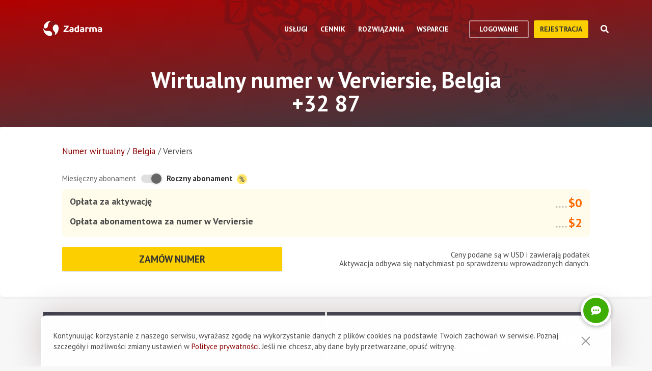

--- FILE ---
content_type: text/html; charset=utf-8
request_url: https://zadarma.com/pl/tariffs/numbers/belgium/verviers/
body_size: 16997
content:
<!DOCTYPE html>
<html lang="pl" class="no-js">
<head>
    <meta charset="utf-8">
    <meta http-equiv="X-UA-Compatible" content="IE=edge">
    <meta name='viewport' content='width=device-width, initial-scale=1.0, maximum-scale=5.0'>
    <title>Numer telefoniczny w Verviersie, Belgia +32 87</title>
    <meta name="description" content="Zamów wirtualny numer telefoniczny w Verviersie od Zadarma w kodzie +32(87): szybka aktywacja, bez umowy i dodatkowo darmowa wirtualna centrala.">
    
    <link rel="canonical" href="https://zadarma.com/pl/tariffs/numbers/belgium/verviers/"/>

    <meta property="og:site_name" content="Zadarma.com"/>
<meta property="og:url" content="https://zadarma.com/pl/tariffs/numbers/belgium/verviers/" />
<meta property="og:title" content="Numer telefoniczny w Verviersie, Belgia +32 87" />
    <meta property="og:image" content="https://zadarma.com/images/content/news/zadarma_300_200.png?v2" />
<meta property="og:description" content="Zamów wirtualny numer telefoniczny w Verviersie od Zadarma w kodzie +32(87): szybka aktywacja, bez umowy i dodatkowo darmowa wirtualna centrala."/>


    
<link rel="shortcut icon" href="/v2/img/favicon/favicon.ico">
<link rel="icon" type="image/svg+xml" href="/v2/img/favicon/favicon.svg">
<link rel="icon" type="image/png" href="/v2/img/favicon/favicon.png">
<link rel="apple-touch-icon" sizes="76x76" href="/v2/img/favicon/apple-touch-icon-76x76.png">
<link rel="apple-touch-icon" sizes="120x120" href="/v2/img/favicon/apple-touch-icon-120x120.png">
<link rel="apple-touch-icon" sizes="152x152" href="/v2/img/favicon/apple-touch-icon-152x152.png">
<link rel="apple-touch-icon" sizes="180x180" href="/v2/img/favicon/apple-touch-icon.png">
<link rel="icon" type="image/png" sizes="192x192" href="/v2/img/favicon/android-chrome-192x192.png">
<link rel="icon" type="image/png" sizes="194x194" href="/v2/img/favicon/favicon-194x194.png">
<link rel="icon" type="image/png" sizes="32x32" href="/v2/img/favicon/favicon-32x32.png">
<link rel="icon" type="image/png" sizes="16x16" href="/v2/img/favicon/favicon-16x16.png">
<meta name="msapplication-TileColor" content="#c50908">
<meta name="msapplication-TileImage" content="/v2/img/favicon/mstile-144x144.png">
<meta name="msapplication-config" content="/browserconfig.xml">
<meta name="theme-color" content="#ffffff">
<link rel="manifest" href="/manifest.json">

        <link rel="alternate" href="https://zadarma.com/en/tariffs/numbers/belgium/verviers/" hreflang="en" />
    <link rel="alternate" href="https://zadarma.com/es/tariffs/numbers/belgium/verviers/" hreflang="es" />
    <link rel="alternate" href="https://zadarma.com/de/tariffs/numbers/belgium/verviers/" hreflang="de" />
    <link rel="alternate" href="https://zadarma.com/pl/tariffs/numbers/belgium/verviers/" hreflang="pl" />
    <link rel="alternate" href="https://zadarma.com/ru/tariffs/numbers/belgium/verviers/" hreflang="ru" />
    <link rel="alternate" href="https://zadarma.com/ua/tariffs/numbers/belgium/verviers/" hreflang="uk" />
    <link rel="alternate" href="https://zadarma.com/fr/tarifs/numeros/belgium/verviers/" hreflang="fr" />
    <link rel="alternate" href="https://zadarma.com/pt/tariffs/numbers/belgium/verviers/" hreflang="pt" />

    <meta name="apple-mobile-web-app-title" content="Zadarma.com">
    <meta name="application-name" content="Zadarma.com">

    <meta name="msvalidate.01" content="C4597AF2090AADD499ABF70BECF27EF1">

    <link rel="preload" href="https://fonts.googleapis.com/css?family=PT+Sans:400,700&display=swap" as="style" onload="this.onload=null;this.rel='stylesheet'">
    <noscript><link rel="stylesheet" href="https://fonts.googleapis.com/css?family=PT+Sans:400,700&display=swap"></noscript>
    <link rel="stylesheet" href="https://stackpath.bootstrapcdn.com/font-awesome/4.7.0/css/font-awesome.min.css" integrity="sha384-wvfXpqpZZVQGK6TAh5PVlGOfQNHSoD2xbE+QkPxCAFlNEevoEH3Sl0sibVcOQVnN" crossorigin="anonymous">

    <link rel="stylesheet" href="/v2/css/site.combined.min.css?ver=8b2ca321269c440d19433250769706c7">

    <script>
        document.documentElement.classList.remove('no-js');
        var site_language = 'pl';
        var waryDomains = [];
        var reCaptchaSiteKey = '6LfukT8kAAAAAPprrDQYthi1lcx21KGPhWlN7IYP';
        var personalAreaDomain = 'my.zadarma.com';
        var newSitePath = '/v2/';
        var isLocal = '';
        var lStatus = false;
        var rnStatus = false;
        var brand_id = 1;
    </script>

    <script type="application/ld+json">
{
  "@context": "https://schema.org",
  "@graph":
[
    {
            "@type": "Product",
            "name": "Wirtualny numer w Verviersie, Belgia +32 87",
            "image": ["https://zadarma.com/images/content/news/zadarma_300_200.png?v2"],
            "description": "Zamów wirtualny numer telefoniczny w Verviersie od Zadarma w kodzie +32(87): szybka aktywacja, bez umowy i dodatkowo darmowa wirtualna centrala.",
            "brand":
              { "@type": "Brand", "name": "Zadarma" }
            ,
                            "offers": {
              "@type": "Offer",
              "url": "https://zadarma.com/pl/tariffs/numbers/belgium/verviers/",
              "priceCurrency": "EUR",
                "price": 2,                                                
              "itemCondition": "https://schema.org/NewCondition"
            }
            },
{
            "@type": "BreadcrumbList",
            "itemListElement":
            [
                                {
                    "@type": "ListItem",
                    "position": 1,
                    "item":
                {
                "@id": "https://zadarma.com/pl/tariffs/numbers/",
                "name": "Numer wirtualny"
                }
                },                                {
                    "@type": "ListItem",
                    "position": 2,
                    "item":
                {
                "@id": "https://zadarma.com/pl/tariffs/numbers/belgium/",
                "name": "Belgia"
                }
                },                                {
                    "@type": "ListItem",
                    "position": 3,
                    "item":
                {
                "@id": "https://zadarma.com/pl/tariffs/numbers/belgium/verviers/",
                "name": "Verviers"
                }
                }                            ]
            }
]
}
</script>


    <script>
    let data = JSON.parse(localStorage.getItem('ref_history') || "[]");

    let curPage = location.protocol + '//' + location.host + location.pathname;
    let regexp = RegExp('^http.*/../$');

    if(!regexp.test(curPage)) {
        data.push({
            time: new Date(),
            page: curPage
        });
    }

    localStorage.setItem('ref_history', JSON.stringify(data));
</script>

        <script id="gtag_placeholder">
      /* Google Tag Manager */
        (function () {
          let getCookieFromDocument = (cname) => {
            const name = cname + "=";
            const ca = document.cookie.split(';');
            for (let i = 0; i < ca.length; i++) {
              let c = ca[i];
              while (c.charAt(0) == ' ') c = c.substring(1);
              if (c.indexOf(name) == 0) return c.substring(name.length, c.length);
            }
            return false;
          };
          let europe_iso = ["VA","SM","SL","SK","SJ","SI","SE","RS","RO","PT","PL","NO","NL","MT","MK","ME","MD","MC","LV","LU","LT","LI","IT","IS","IM","IE","HU","HR","GR","GI","GB","FR","FO","FI","ES","EL","EE","DK","DE","CZ","CY","CH","BG","BE","BA","AX","AT","AL","AD"];
          let originCountryIso = decodeURIComponent(getCookieFromDocument('country')).toUpperCase();
          let cookieConfirm = getCookieFromDocument('cookieConfirn');
          let showGtag = () => {
            let cookieNoticeType = europe_iso.includes(originCountryIso) ? 'eu' : 'non_eu'
            return 'non_eu' === cookieNoticeType || 'Agree' === cookieConfirm
          }

          const element = document.createElement('script');
          element.innerHTML = `(function(w,d,s,l,i){w[l]=w[l]||[];w[l].push({'gtm.start':
                    new Date().getTime(),event:'gtm.js'});var f=d.getElementsByTagName(s)[0],
                j=d.createElement(s),dl=l!='dataLayer'?'&l='+l:'';j.async=true;j.src=
                'https://www.googletagmanager.com/gtm.js?id='+i+dl;f.parentNode.insertBefore(j,f);
            })(window,document,'script','dataLayer','GTM-N9T9X3');`
            
          if (showGtag()) {
            document.head.appendChild(element);
          }
        })();
      /* End Google Tag Manager */
    </script>
    

</head>

<body >

      <!-- Google Tag Manager (noscript) -->
    <!-- <noscript><iframe src="https://www.googletagmanager.com/ns.html?id=GTM-N9T9X3"
                      height="0" width="0" style="display:none;visibility:hidden"></iframe></noscript> -->
    <!-- End Google Tag Manager (noscript) -->


<script>
    var userInterfaceLang = 'pl';
</script>
<header class="main-header ">
    <div class="container">
        <div class="row header-top-line">
            <div class="col header-logo">
                <a href="/pl/">
                    <img class="main-logo" src="/v2/img/logo.svg" width="116" height="30" alt="zadarma logo">
                </a>
            </div>
            <div class="col-lg-10 header-menu-container">
                <div class="header-menu dropdown-main-header">
    <ul class="header-menu__list">
                    <li class="header-menu__list__item" data-sub="services" >
                <span class="header-menu__list__item__name">Usługi</span>
            </li>
                    <li class="header-menu__list__item" data-sub="rates" data-visability="checkBannedCountries">
                <span class="header-menu__list__item__name">Cennik</span>
            </li>
                    <li class="header-menu__list__item" data-sub="solutions" >
                <span class="header-menu__list__item__name">Rozwiązania</span>
            </li>
                    <li class="header-menu__list__item" data-sub="support" >
                <span class="header-menu__list__item__name">Wsparcie</span>
            </li>
            </ul>
    <div class="dropdown-holder">
        <div class="dropdown__arrow"></div>
        <div class="dropdown__bg"></div>
        <div class="dropdown__wrap">

                    <div id="services" class="dropdown-menu" data-sub="services">
                <div class="dropdown-menu__content">
                                            <div class="header-submenu__column">
                                                            <div class="column-header" >
                                                                            <a href="/pl/services/calls/"  class="submenu__header">
                                            <img src="/v2/img/header-drops/_collection.svg#phone-ico" alt="Połączenia">Połączenia
                                        </a>
                                                                    </div>

                                
                                <ul class="submenu__list" >
                                                                                <li class="submenu__list__item">
                                                <a href="/pl/services/calls/from-computer/"
                                                   class=""> Dzwoń z komputera/telefonu</a>
                                            </li>
                                                                                        <li class="submenu__list__item">
                                                <a href="/pl/services/calls/sip-trunk/"
                                                   class=""> SIP-trunk</a>
                                            </li>
                                                                                        <li class="submenu__list__item">
                                                <a href="/pl/services/hlr/"
                                                   class=""> Aktualizacja numerów (HLR lookup)</a>
                                            </li>
                                                                            </ul>
                                                            <div class="column-header" >
                                                                            <a href="/pl/services/numbers/"  class="submenu__header">
                                            <img src="/v2/img/header-drops/_collection.svg#eight-ico" alt="Numery telefoniczne">Numery telefoniczne
                                        </a>
                                                                    </div>

                                
                                <ul class="submenu__list" >
                                                                                <li class="submenu__list__item">
                                                <a href="/pl/services/numbers/forwarding/"
                                                   class=""> Przekierowywanie połączeń przychodzących</a>
                                            </li>
                                                                                        <li class="submenu__list__item">
                                                <a href="/pl/services/numbers/mnp/"
                                                   class=""> Przeniesienie numerów</a>
                                            </li>
                                                                            </ul>
                                                            <div class="column-header" >
                                                                            <a href="/pl/services/esim/"  class="submenu__header">
                                            <img src="/v2/img/header-drops/_collection.svg?v=1#esim" alt="eSIM do Internetu">eSIM do Internetu
                                        </a>
                                                                    </div>

                                
                                <ul class="submenu__list" >
                                                                    </ul>
                                                            <div class="column-header" >
                                                                            <a href="/pl/services/sms/"  class="submenu__header">
                                            <img src="/v2/img/header-drops/_collection.svg#sms-ico" alt="SMS">SMS
                                        </a>
                                                                    </div>

                                
                                <ul class="submenu__list" >
                                                                    </ul>
                                                    </div>
                                            <div class="header-submenu__column">
                                                            <div class="column-header" >
                                                                          <span class="submenu__section">Dla biznesu
</span>
                                                                    </div>

                                
                                <ul class="submenu__list" >
                                                                    </ul>
                                                            <div class="column-header" >
                                                                            <a href="/pl/services/pbx/"  class="submenu__header">
                                            <img src="/v2/img/header-drops/_collection.svg#virtual-ats-ico" alt="Wirtualna centrala telefoniczna">Wirtualna centrala telefoniczna
                                        </a>
                                                                    </div>

                                                                    <div class="submenu__description">Darmowe rozwiązanie, które pozwoli Ci stworzyć wirtualne biuro w 5 minut</div>
                                
                                <ul class="submenu__list" >
                                                                                <li class="submenu__list__item">
                                                <a href="/pl/services/pbx/"
                                                   class=""> Dowiedz się więcej</a>
                                            </li>
                                                                            </ul>
                                                            <div class="column-header" >
                                                                            <a href="/pl/services/crm/"  class="submenu__header">
                                            <img src="/v2/img/header-drops/_collection.svg#crm-icon" alt="CRM">CRM
                                        </a>
                                                                    </div>

                                                                    <div class="submenu__description">Teamsale CRM - wielofunkcyjny system zarządzania relacjami z klientem.</div>
                                
                                <ul class="submenu__list" >
                                                                                <li class="submenu__list__item">
                                                <a href="/pl/services/crm/"
                                                   class=""> Dowiedz się więcej</a>
                                            </li>
                                                                            </ul>
                                                    </div>
                                            <div class="header-submenu__column">
                                                            <div class="column-header" >
                                                                          <span class="submenu__section">Narzędzia</span>
                                                                    </div>

                                
                                <ul class="submenu__list" >
                                                                    </ul>
                                                            <div class="column-header" >
                                                                            <a href="/pl/services/speech-analytics/"  class="submenu__header">
                                            <img src="/v2/img/header-drops/_collection.svg?v=0.2#speech_analytics" alt="Rozpoznawanie mowy">Rozpoznawanie mowy
                                        </a>
                                                                    </div>

                                
                                <ul class="submenu__list" >
                                                                    </ul>
                                                            <div class="column-header" >
                                                                            <a href="/pl/services/ai-voice-agent/"  class="submenu__header">
                                            <img src="/v2/img/header-drops/_collection.svg?v=0.21#ai_agent" alt="Agent AI
">Agent AI

                                        </a>
                                                                    </div>

                                
                                <ul class="submenu__list" >
                                                                    </ul>
                                                            <div class="column-header" >
                                                                            <a href="/pl/services/calltracking/"  class="submenu__header">
                                            <img src="/v2/img/header-drops/_collection.svg?v=0.2#calltracking" alt="Call tracking">Call tracking
                                        </a>
                                                                    </div>

                                
                                <ul class="submenu__list" >
                                                                    </ul>
                                                            <div class="column-header" >
                                                                            <a href="/pl/services/callback/"  class="submenu__header">
                                            <img src="/v2/img/header-drops/_collection.svg#widget-ico" alt="Widget Callback">Widget Callback
                                        </a>
                                                                    </div>

                                
                                <ul class="submenu__list" >
                                                                    </ul>
                                                            <div class="column-header" >
                                                                            <a href="/pl/services/video-conferencing/"  class="submenu__header">
                                            <img src="/v2/img/header-drops/_collection.svg#videoconf-ico" alt="Wideokonferencja ">Wideokonferencja 
                                        </a>
                                                                    </div>

                                
                                <ul class="submenu__list" >
                                                                    </ul>
                                                            <div class="column-header" >
                                                                            <a href="/pl/services/click-to-call/"  class="submenu__header">
                                            <img src="/v2/img/header-drops/_collection.svg?v=0.2#callme_widget" alt="Przycisk zadzwoń">Przycisk zadzwoń
                                        </a>
                                                                    </div>

                                
                                <ul class="submenu__list" >
                                                                    </ul>
                                                    </div>
                                    </div>
            </div>
                    <div id="rates" class="dropdown-menu" data-sub="rates">
                <div class="dropdown-menu__content">
                                            <div class="header-submenu__column">
                                                            <div class="column-header" >
                                                                            <a href="/pl/tariffs/plans/"  class="submenu__header">
                                            <img src="/v2/img/header-drops/_collection.svg#virtual-ats-ico" alt="Pakiety taryfowe">Pakiety taryfowe
                                        </a>
                                                                    </div>

                                
                                <ul class="submenu__list" >
                                                                    </ul>
                                                            <div class="column-header" >
                                                                            <a href="/pl/tariffs/numbers/"  class="submenu__header">
                                            <img src="/v2/img/header-drops/_collection.svg#eight-ico" alt="Numery telefoniczne">Numery telefoniczne
                                        </a>
                                                                    </div>

                                
                                <ul class="submenu__list" >
                                                                    </ul>
                                                            <div class="column-header" >
                                                                            <a href="/pl/tariffs/calls/"  class="submenu__header">
                                            <img src="/v2/img/header-drops/_collection.svg#phone-ico" alt="Połączenia">Połączenia
                                        </a>
                                                                    </div>

                                
                                <ul class="submenu__list" >
                                                                    </ul>
                                                            <div class="column-header" >
                                                                            <a href="/pl/tariffs/sms/"  class="submenu__header">
                                            <img src="/v2/img/header-drops/_collection.svg#sms-ico" alt="SMS">SMS
                                        </a>
                                                                    </div>

                                
                                <ul class="submenu__list" >
                                                                    </ul>
                                                    </div>
                                    </div>
            </div>
                    <div id="solutions" class="dropdown-menu" data-sub="solutions">
                <div class="dropdown-menu__content">
                                            <div class="header-submenu__column">
                                                            <div class="column-header" >
                                                                            <a href="/pl/solutions/corporate/"  class="submenu__header">
                                            <img src="/v2/img/header-drops/_collection.svg#corporate-ico" alt="VoIP dla firm">VoIP dla firm
                                        </a>
                                                                    </div>

                                
                                <ul class="submenu__list" >
                                                                    </ul>
                                                            <div class="column-header" >
                                                                            <a href="/pl/solutions/partners/"  class="submenu__header">
                                            <img src="/v2/img/header-drops/_collection.svg#partners-ico" alt="Program partnerski">Program partnerski
                                        </a>
                                                                    </div>

                                
                                <ul class="submenu__list" >
                                                                    </ul>
                                                            <div class="column-header" >
                                                                            <a href="/pl/solutions/integrations/"  class="submenu__header">
                                            <img src="/v2/img/header-drops/_collection.svg#integrations-ico" alt="Integracje">Integracje
                                        </a>
                                                                    </div>

                                
                                <ul class="submenu__list" >
                                                                    </ul>
                                                    </div>
                                            <div class="header-submenu__column">
                                                            <div class="column-header" >
                                                                            <span class="submenu__header">
                                            <img src="/v2/img/header-drops/_collection.svg#persones-ico" alt="Dla kogo">Dla kogo
                                        </span>
                                                                    </div>

                                
                                <ul class="submenu__list" >
                                                                                <li class="submenu__list__item">
                                                <a href="/pl/services/calls/#small-business"
                                                   class=""> Mały biznes</a>
                                            </li>
                                                                                        <li class="submenu__list__item">
                                                <a href="/pl/solutions/remote-work/"
                                                   class=""> Praca zdalna</a>
                                            </li>
                                                                                        <li class="submenu__list__item">
                                                <a href="/pl/services/calls/#call-centres"
                                                   class=""> Callcenter</a>
                                            </li>
                                                                                        <li class="submenu__list__item">
                                                <a href="/pl/services/calls/#corporations"
                                                   class=""> Duże korporację</a>
                                            </li>
                                                                            </ul>
                                                    </div>
                                    </div>
            </div>
                    <div id="support" class="dropdown-menu" data-sub="support">
                <div class="dropdown-menu__content">
                                            <div class="header-submenu__column">
                                                            <div class="column-header" >
                                                                            <a href="/pl/support/instructions/"  class="submenu__header">
                                            <img src="/v2/img/header-drops/_collection.svg#manuals-ico" alt="Instrukcje konfiguracji">Instrukcje konfiguracji
                                        </a>
                                                                    </div>

                                
                                <ul class="submenu__list" >
                                                                    </ul>
                                                            <div class="column-header" >
                                                                            <a href="/pl/support/faq/"  class="submenu__header">
                                            <img src="/v2/img/header-drops/_collection.svg#faq-ico" alt="FAQ">FAQ
                                        </a>
                                                                    </div>

                                
                                <ul class="submenu__list" >
                                                                    </ul>
                                                            <div class="column-header" >
                                                                            <a href="/pl/support/api/"  class="submenu__header">
                                            <img src="/v2/img/header-drops/_collection.svg#integrations-ico" alt="API">API
                                        </a>
                                                                    </div>

                                
                                <ul class="submenu__list" >
                                                                    </ul>
                                                    </div>
                                            <div class="header-submenu__column">
                                                            <div class="column-header" data-visability="checkBannedCountries">
                                                                            <a rel="nofollow" class="submenu__header" onclick="window.toggleChat()">
                                            <img src="/v2/img/chat-ico.svg" alt="Czat online">Czat online
                                        </a>
                                                                    </div>

                                
                                <ul class="submenu__list" data-visability="checkBannedCountries">
                                                                    </ul>
                                                            <div class="column-header" data-visability="checkBannedCountries">
                                                                            <div class="is-user hidden">
                                            <a rel="nofollow" href="https://my.zadarma.com/lang/pl/?p=/tickets/" class="submenu__header">
                                                <img src="/v2/img/header-drops/_collection.svg#support-ico" alt="Skontaktuj się z nami">Skontaktuj się z nami
                                            </a>
                                        </div>
                                        <div class="is-guest">
                                            <a rel="nofollow" href="https://my.zadarma.com/lang/pl/?p=/tickets/create/" class="submenu__header">
                                                <img src="/v2/img/header-drops/_collection.svg#support-ico" alt="Skontaktuj się z nami">Skontaktuj się z nami
                                            </a>
                                        </div>
                                                                    </div>

                                
                                <ul class="submenu__list" data-visability="checkBannedCountries">
                                                                    </ul>
                                                            <div class="column-header" >
                                                                            <a href="/pl/blog/"  class="submenu__header">
                                            <img src="/v2/img/header-drops/_collection.svg#blog-ico" alt="Blog">Blog
                                        </a>
                                                                    </div>

                                
                                <ul class="submenu__list" >
                                                                    </ul>
                                                    </div>
                                    </div>
            </div>
                </div>
    </div>
</div>

                <div class="header-buttons is-guest">
                    <button class="btn btn-empty auth-button" data-visability="checkBannedCountries">
                        logowanie
                    </button>
                    <form action="/pl/registration/" method="post" data-visability="checkBannedCountries">
                        <button type="submit" class="btn btn-default">
                            Rejestracja
                        </button>
                    </form>
                    <div class="header-login-form login-block">

    <form action="https://my.zadarma.com/auth/" method="post" class="main-site-login-form">
                <div class="material-container material-input">
            <div class="m-placeholder">
                <div class="m-placeholder__text">
                    Adres e-mail
                </div>
            </div>
            <input class="m-input" type="email" name="email" title="Adres e-mail" required>
        </div>

        <div class="material-container material-input">
            <div class="m-placeholder">
                <div class="m-placeholder__text">
                    Hasło
                </div>
            </div>
            <input class="m-input" type="password" name="password" title="Hasło" required>
        </div>

        <div class="material-container material-input">
            <div class="input-holder captcha-row" style="padding-bottom:0;display:none;" data-vendor="Recaptcha" data-block="login" data-lang="pl"  data-status="disabled" data-size="compact">
                <label>form_captcha:</label>
                <div class="input-holder captcha-content" style="padding-bottom: 0;" data-counter="0"></div>
                <input type="hidden" class="captcha-cs" name="" value="">
            </div>
        </div>

        <div class="custom-form__check-link">
            <a href="https://my.zadarma.com/lostpass/" class="link link--red link-underline" rel="nofollow">
                Nie pamiętasz hasła?
            </a>
        </div>

        <button class="btn btn-default btn-default-large btn-enter" type="submit" onclick="this.disabled=true;this.form.submit()">Zaloguj się</button>

    </form>

</div>

                </div>

                <div class="header-buttons is-user hidden">
                    <form action="https://my.zadarma.com/" method="post">
                        <button type="submit" class="btn btn-default" rel="nofollow">
                            Przejść do konta osobistego
                        </button>
                    </form>
                    <button class="btn btn-empty btn-exit" data-type="btn-exit" type="button" onclick="ajaxLogout()">
                        Wyjście
                    </button>
                </div>

                <div class="header-search">
                    <div class="header-search__overlay"></div>
                    <div class="header-search__button"></div>
                    <div class="header-search__field-block">
                        <div class="header-search__field-wrapper">
                            <input type="text" id="zHeaderSearchField" placeholder="Czego szukamy?" class="header-search__field">
                            <label for="zHeaderSearchField" class="invisible-elem">Czego szukamy?</label>
                            <div class="header-search__close-icon"></div>
                        </div>
                        <div class="header-search__result-block d-none">
                            <div class="header-search__result-block-load-animation"></div>
                            <div class="header-search__query-results header-search__centered-block">
                                <div class="header-search__items-block">
                                </div>
                                <div class="header-search__all-results"><a href="">Pokaż wszystkie wyniki wyszukiwania</a></div>
                            </div>
                        </div>
                    </div>
                </div>
            </div>

            <div class="col toggle-mobile-header-menu">
                <span></span>
                <span></span>
                <span></span>
            </div>

            <div class="mobile-header-menu">
                <ul class="container mobile-header-menu__list">
                            <li class="mobile-header-menu__list__item" data-position="0" >
            <div class="mobile-header-menu__list__item__name" href="services">Usługi</div>

            <div class="mobile-dropdown-content">
                                    <div class="header-submenu__column">
                                                        <div class="column-header">
                                    <a href="/pl/services/calls/"  class="submenu__header">
                                        <img src="/v2/img/header-drops/_collection.svg#phone-ico" alt="Połączenia">Połączenia
                                    </a>
                                </div>
                            
                            <ul class="submenu__list" >
                                                                        <li class="submenu__list__item">
                                            <a href="/pl/services/calls/from-computer/"
                                               class="">Dzwoń z komputera/telefonu</a>
                                        </li>
                                                                            <li class="submenu__list__item">
                                            <a href="/pl/services/calls/sip-trunk/"
                                               class="">SIP-trunk</a>
                                        </li>
                                                                            <li class="submenu__list__item">
                                            <a href="/pl/services/hlr/"
                                               class="">Aktualizacja numerów (HLR lookup)</a>
                                        </li>
                                                                </ul>
                                                        <div class="column-header">
                                    <a href="/pl/services/numbers/"  class="submenu__header">
                                        <img src="/v2/img/header-drops/_collection.svg#eight-ico" alt="Numery telefoniczne">Numery telefoniczne
                                    </a>
                                </div>
                            
                            <ul class="submenu__list" >
                                                                        <li class="submenu__list__item">
                                            <a href="/pl/services/numbers/forwarding/"
                                               class="">Przekierowywanie połączeń przychodzących</a>
                                        </li>
                                                                            <li class="submenu__list__item">
                                            <a href="/pl/services/numbers/mnp/"
                                               class="">Przeniesienie numerów</a>
                                        </li>
                                                                </ul>
                                                        <div class="column-header">
                                    <a href="/pl/services/esim/"  class="submenu__header">
                                        <img src="/v2/img/header-drops/_collection.svg?v=1#esim" alt="eSIM do Internetu">eSIM do Internetu
                                    </a>
                                </div>
                            
                            <ul class="submenu__list" >
                                                            </ul>
                                                        <div class="column-header">
                                    <a href="/pl/services/sms/"  class="submenu__header">
                                        <img src="/v2/img/header-drops/_collection.svg#sms-ico" alt="SMS">SMS
                                    </a>
                                </div>
                            
                            <ul class="submenu__list" >
                                                            </ul>
                                            </div>
                                    <div class="header-submenu__column">
                                                      <div class="column-header">
                                <span class="submenu__section">Dla biznesu
</span>
                              </div>
                            
                            <ul class="submenu__list" >
                                                            </ul>
                                                        <div class="column-header">
                                    <a href="/pl/services/pbx/"  class="submenu__header">
                                        <img src="/v2/img/header-drops/_collection.svg#virtual-ats-ico" alt="Wirtualna centrala telefoniczna">Wirtualna centrala telefoniczna
                                    </a>
                                </div>
                                                            <div class="submenu__description">Darmowe rozwiązanie, które pozwoli Ci stworzyć wirtualne biuro w 5 minut</div>
                            
                            <ul class="submenu__list" >
                                                                        <li class="submenu__list__item">
                                            <a href="/pl/services/pbx/"
                                               class="">Dowiedz się więcej</a>
                                        </li>
                                                                </ul>
                                                        <div class="column-header">
                                    <a href="/pl/services/crm/"  class="submenu__header">
                                        <img src="/v2/img/header-drops/_collection.svg#crm-icon" alt="CRM">CRM
                                    </a>
                                </div>
                                                            <div class="submenu__description">Teamsale CRM - wielofunkcyjny system zarządzania relacjami z klientem.</div>
                            
                            <ul class="submenu__list" >
                                                                        <li class="submenu__list__item">
                                            <a href="/pl/services/crm/"
                                               class="">Dowiedz się więcej</a>
                                        </li>
                                                                </ul>
                                            </div>
                                    <div class="header-submenu__column">
                                                      <div class="column-header">
                                <span class="submenu__section">Narzędzia</span>
                              </div>
                            
                            <ul class="submenu__list" >
                                                            </ul>
                                                        <div class="column-header">
                                    <a href="/pl/services/speech-analytics/"  class="submenu__header">
                                        <img src="/v2/img/header-drops/_collection.svg?v=0.2#speech_analytics" alt="Rozpoznawanie mowy">Rozpoznawanie mowy
                                    </a>
                                </div>
                            
                            <ul class="submenu__list" >
                                                            </ul>
                                                        <div class="column-header">
                                    <a href="/pl/services/ai-voice-agent/"  class="submenu__header">
                                        <img src="/v2/img/header-drops/_collection.svg?v=0.21#ai_agent" alt="Agent AI
">Agent AI

                                    </a>
                                </div>
                            
                            <ul class="submenu__list" >
                                                            </ul>
                                                        <div class="column-header">
                                    <a href="/pl/services/calltracking/"  class="submenu__header">
                                        <img src="/v2/img/header-drops/_collection.svg?v=0.2#calltracking" alt="Call tracking">Call tracking
                                    </a>
                                </div>
                            
                            <ul class="submenu__list" >
                                                            </ul>
                                                        <div class="column-header">
                                    <a href="/pl/services/callback/"  class="submenu__header">
                                        <img src="/v2/img/header-drops/_collection.svg#widget-ico" alt="Widget Callback">Widget Callback
                                    </a>
                                </div>
                            
                            <ul class="submenu__list" >
                                                            </ul>
                                                        <div class="column-header">
                                    <a href="/pl/services/video-conferencing/"  class="submenu__header">
                                        <img src="/v2/img/header-drops/_collection.svg#videoconf-ico" alt="Wideokonferencja ">Wideokonferencja 
                                    </a>
                                </div>
                            
                            <ul class="submenu__list" >
                                                            </ul>
                                                        <div class="column-header">
                                    <a href="/pl/services/click-to-call/"  class="submenu__header">
                                        <img src="/v2/img/header-drops/_collection.svg?v=0.2#callme_widget" alt="Przycisk zadzwoń">Przycisk zadzwoń
                                    </a>
                                </div>
                            
                            <ul class="submenu__list" >
                                                            </ul>
                                            </div>
                            </div>
        </li>
            <li class="mobile-header-menu__list__item" data-position="1" data-visability="checkBannedCountries">
            <div class="mobile-header-menu__list__item__name" href="tariffs">Cennik</div>

            <div class="mobile-dropdown-content">
                                    <div class="header-submenu__column">
                                                        <div class="column-header">
                                    <a href="/pl/tariffs/plans/"  class="submenu__header">
                                        <img src="/v2/img/header-drops/_collection.svg#virtual-ats-ico" alt="Pakiety taryfowe">Pakiety taryfowe
                                    </a>
                                </div>
                            
                            <ul class="submenu__list" >
                                                            </ul>
                                                        <div class="column-header">
                                    <a href="/pl/tariffs/numbers/"  class="submenu__header">
                                        <img src="/v2/img/header-drops/_collection.svg#eight-ico" alt="Numery telefoniczne">Numery telefoniczne
                                    </a>
                                </div>
                            
                            <ul class="submenu__list" >
                                                            </ul>
                                                        <div class="column-header">
                                    <a href="/pl/tariffs/calls/"  class="submenu__header">
                                        <img src="/v2/img/header-drops/_collection.svg#phone-ico" alt="Połączenia">Połączenia
                                    </a>
                                </div>
                            
                            <ul class="submenu__list" >
                                                            </ul>
                                                        <div class="column-header">
                                    <a href="/pl/tariffs/sms/"  class="submenu__header">
                                        <img src="/v2/img/header-drops/_collection.svg#sms-ico" alt="SMS">SMS
                                    </a>
                                </div>
                            
                            <ul class="submenu__list" >
                                                            </ul>
                                            </div>
                            </div>
        </li>
            <li class="mobile-header-menu__list__item" data-position="2" >
            <div class="mobile-header-menu__list__item__name" href="solutions">Rozwiązania</div>

            <div class="mobile-dropdown-content">
                                    <div class="header-submenu__column">
                                                        <div class="column-header">
                                    <a href="/pl/solutions/corporate/"  class="submenu__header">
                                        <img src="/v2/img/header-drops/_collection.svg#corporate-ico" alt="VoIP dla firm">VoIP dla firm
                                    </a>
                                </div>
                            
                            <ul class="submenu__list" >
                                                            </ul>
                                                        <div class="column-header">
                                    <a href="/pl/solutions/partners/"  class="submenu__header">
                                        <img src="/v2/img/header-drops/_collection.svg#partners-ico" alt="Program partnerski">Program partnerski
                                    </a>
                                </div>
                            
                            <ul class="submenu__list" >
                                                            </ul>
                                                        <div class="column-header">
                                    <a href="/pl/solutions/integrations/"  class="submenu__header">
                                        <img src="/v2/img/header-drops/_collection.svg#integrations-ico" alt="Integracje">Integracje
                                    </a>
                                </div>
                            
                            <ul class="submenu__list" >
                                                            </ul>
                                            </div>
                                    <div class="header-submenu__column">
                                                        <div class="column-header">
                                    <span class="submenu__header">
                                        <img src="/v2/img/header-drops/_collection.svg#persones-ico" alt="Dla kogo">Dla kogo
                                    </span>
                                </div>
                            
                            <ul class="submenu__list" >
                                                                        <li class="submenu__list__item">
                                            <a href="/pl/services/calls/#small-business"
                                               class="">Mały biznes</a>
                                        </li>
                                                                            <li class="submenu__list__item">
                                            <a href="/pl/solutions/remote-work/"
                                               class="">Praca zdalna</a>
                                        </li>
                                                                            <li class="submenu__list__item">
                                            <a href="/pl/services/calls/#call-centres"
                                               class="">Callcenter</a>
                                        </li>
                                                                            <li class="submenu__list__item">
                                            <a href="/pl/services/calls/#corporations"
                                               class="">Duże korporację</a>
                                        </li>
                                                                </ul>
                                            </div>
                            </div>
        </li>
            <li class="mobile-header-menu__list__item" data-position="3" >
            <div class="mobile-header-menu__list__item__name" href="support">Wsparcie</div>

            <div class="mobile-dropdown-content">
                                    <div class="header-submenu__column">
                                                        <div class="column-header">
                                    <a href="/pl/support/instructions/"  class="submenu__header">
                                        <img src="/v2/img/header-drops/_collection.svg#manuals-ico" alt="Instrukcje konfiguracji">Instrukcje konfiguracji
                                    </a>
                                </div>
                            
                            <ul class="submenu__list" >
                                                            </ul>
                                                        <div class="column-header">
                                    <a href="/pl/support/faq/"  class="submenu__header">
                                        <img src="/v2/img/header-drops/_collection.svg#faq-ico" alt="FAQ">FAQ
                                    </a>
                                </div>
                            
                            <ul class="submenu__list" >
                                                            </ul>
                                                        <div class="column-header">
                                    <a href="/pl/support/api/"  class="submenu__header">
                                        <img src="/v2/img/header-drops/_collection.svg#integrations-ico" alt="API">API
                                    </a>
                                </div>
                            
                            <ul class="submenu__list" >
                                                            </ul>
                                            </div>
                                    <div class="header-submenu__column">
                                                       <div class="column-header" data-visability="checkBannedCountries">
                                   <a rel="nofollow" class="submenu__header" onclick="window.toggleChat()">
                                       <object data="/v2/img/chat-ico.svg" type="image/svg+xml">Czat online</object>Czat online
                                   </a>
                                </div>
                            
                            <ul class="submenu__list" data-visability="checkBannedCountries">
                                                            </ul>
                                                      <div class="column-header" data-visability="checkBannedCountries">
                                <div class="is-user hidden">
                                    <a rel="nofollow" href="https://my.zadarma.com/lang/pl/?p=/tickets/" class="submenu__header">
                                        <img src="/v2/img/header-drops/_collection.svg#support-ico" alt="Skontaktuj się z nami">&nbsp;Skontaktuj się z nami
                                    </a>
                                </div>
                                <div class="is-guest">
                                    <a rel="nofollow" href="https://my.zadarma.com/lang/pl/?p=/tickets/create/" class="submenu__header ">
                                        <img src="/v2/img/header-drops/_collection.svg#support-ico" alt="Skontaktuj się z nami">&nbsp;Skontaktuj się z nami
                                    </a>
                                </div>
                              </div>
                            
                            <ul class="submenu__list" data-visability="checkBannedCountries">
                                                            </ul>
                                                        <div class="column-header">
                                    <a href="/pl/blog/"  class="submenu__header">
                                        <img src="/v2/img/header-drops/_collection.svg#blog-ico" alt="Blog">Blog
                                    </a>
                                </div>
                            
                            <ul class="submenu__list" >
                                                            </ul>
                                            </div>
                            </div>
        </li>
    
                    <li class="mobile-header-menu__list__item is-guest" data-position="4" data-visability="checkBannedCountries">
                        <div class="mobile-header-menu__list__item__name"
                             href="https://my.zadarma.com/auth/?language=pl"
                             rel="nofollow">
                            logowanie
                        </div>
                        <div class="mobile-dropdown-content">

    <div class="header-submenu__column">

        <form action="https://my.zadarma.com/auth/" method="post" class="main-site-login-form">
                        <div class="material-container material-input">
                <div class="m-placeholder">
                    <div class="m-placeholder__text">
                        Adres e-mail
                    </div>
                </div>
                <input class="m-input" type="email" name="email" title="Adres e-mail" required>
            </div>

            <div class="material-container material-input">
                <div class="m-placeholder">
                    <div class="m-placeholder__text">
                        Hasło
                    </div>
                </div>
                <input class="m-input" type="password" name="password" title="Hasło" required>
            </div>

            <div class="custom-form__check-link">
                <a href="https://my.zadarma.com/lostpass/" class="link link--red link-underline" rel="nofollow">
                    Nie pamiętasz hasła?
                </a>
            </div>

            <div class="material-container material-input">
                <div class="input-holder captcha-row" style="padding-bottom:0;display:none;" data-vendor="Recaptcha" data-block="login" data-lang="pl"  data-status="disabled" data-size="compact">
                    <label>form_captcha:</label>
                    <div class="input-holder captcha-content" data-counter="1" style="padding-bottom: 0;"></div>
                    <input type="hidden" class="captcha-cs" name="" value="">
                </div>
            </div>

            <button class="btn btn-default btn-default-large" type="submit" onclick="this.disabled=true;this.form.submit()">Zaloguj się</button>

        </form>

    </div>

</div>

                    </li>
                    <li class="mobile-header-menu__list__item is-guest" data-position="5" data-visability="checkBannedCountries">
                        <a class="mobile-header-menu__list__item__name"
                           href="/pl/registration/">Rejestracja</a>
                    </li>
                    <li class="mobile-header-menu__list__item is-user hidden" data-position="4">
                        <a href="https://my.zadarma.com/"
                           class="mobile-header-menu__list__item__name" rel="nofollow">Przejść do konta osobistego</a>
                    </li>
                    <li class="mobile-header-menu__list__item is-user hidden" data-position="5">
                        <a href="#" class="mobile-header-menu__list__item__name" data-type="btn-exit"
                           onclick="ajaxLogout()" rel="nofollow">Wyjście</a>
                    </li>
                </ul>
            </div>
        </div>

        
    </div>

            <section class="added-small-header tariffs-page__top">
            <div class="container">
                
                <div class="row">
                    <div class="col-lg-8 col-md-12">
                        <h1 class="h1">Wirtualny numer w Verviersie, Belgia +32 87</h1>
                    </div>
                </div>            </div>
        </section>
    
    
</header>
<main >
        <script>
        var numOpts = {
            is_active: true,
            autorenew_type: 'year',
            group_number_icon_alt: '<div class="popup #GROUP_NAME#"><div class="popup__content"><div class="bold">"#TITLE_NAME#"</div><div class="price-block"><span class="bold">Opłata za aktywację:</span> #CONNECT_FEE#</div><div><span class="bold">Opłata abonamentowa:</span> #MONTHLY_FEE#</div></div></div>',
            group_number_selection: 'Wybrany numer #GROUP##NUMBER#<br /> Połączenie:: #CONNECT_FEE# Opłata abonamentowa: #MONTHLY_FEE#',
            show_number_alert: false,
            current_group: 'all',
            first_group: '',
            number_id: 15872,
            directions: {"15872":{"id":15872,"is_tollfree":false,"is_prepaid":false,"receive_sms":false,"fee":{"month":{"connect":"$0","connect_n":0,"monthly":"$4","monthly_n":4,"prepaid_amount":"","prepaid_amount_n":0,"connect_multcurrencies":"{'USD':'$0','EUR':'&euro;0','GBP':'&pound;0','PLN':'0 z\u0142','UAH':'0 uah','KZT':'0 \u20b8'}","monthly_multcurrencies":"{'USD':'$4','EUR':'&euro;4','GBP':'&pound;4','PLN':'16 z\u0142','UAH':'120 uah','KZT':'1800 \u20b8'}","prepaid_amount_multcurrencies":""},"year":{"connect":"$0","connect_n":0,"monthly":"$2","monthly_n":2,"prepaid_amount":"","prepaid_amount_n":0,"connect_multcurrencies":"{'USD':'$0','EUR':'&euro;0','GBP':'&pound;0','PLN':'0 z\u0142','UAH':'0 uah','KZT':'0 \u20b8'}","monthly_multcurrencies":"{'USD':'$2','EUR':'&euro;2','GBP':'&pound;2','PLN':'8 z\u0142','UAH':'60 uah','KZT':'900 \u20b8'}","prepaid_amount_multcurrencies":""}}}},
            groups: {"all":{"ids":[15872]}},
        };
    </script>
    <section class="search-number search-number--full">
        <div class="container-fluid">
            <div class="row justify-content-lg-center search-number__container">
                <div class="col-lg-10 col-md-12">
                    <div class="body-text body-text--regular"> <a href="/pl/tariffs/numbers/">Numer wirtualny</a> <span>/</span>&nbsp;<a href="/pl/tariffs/numbers/belgium/">Belgia</a> <span>/</span>&nbsp;Verviers</div>                    <div class="table-toggle" data-table-name="numbers">
                        <div class="toggle-controls toggle-controls-monochrome">
                            <div class="custom-toggle">
                                <input type="checkbox" id="payment-period-toggle-direction" class="custom-toggle-input" data-target-on="year" data-target-off="month" checked="checked">
                                <label for="payment-period-toggle-direction" class="custom-toggle-label"></label>
                                <label class="toggle-label toggle-label--off" for="payment-period-toggle">Miesięczny abonament</label>
                                <label class="toggle-label toggle-label--on" for="payment-period-toggle">Roczny abonament <div class="mark"></div></label>
                            </div>
                        </div>
                    </div>
                    <div class="content-btn-block hidden">
                                                    <div class="search-number__update">
                                <h2 class="h2 h2--black">Wybierz numer telefoniczny</h2>
                                <a href="#" class="link link-underline-d link--red"
                                   onClick="searchNumbers.search();return false;" >Odśwież listę numerów</a>
                            </div>
                                                                    </div>

                                                <div class="content-btn-block hidden search-number-block">
                                <div class="btn-input">
                                    <div class="autocomplete">
                                        <div class="material-container material-input">
                                            <div class="m-placeholder">
                                                <div class="m-placeholder__text">
                                                    wprowadź interesujący numer telefonu
                                                </div>
                                            </div>
                                            <input class="m-input btn-input__input"
                                                   type="text"
                                                   name="number_mask"
                                                   title="wprowadź interesujący numer telefonu" />
                                        </div>
                                        <div class="reset-input fa fa-times-circle"></div>
                                        <ul class="autocomplete-list"></ul>
                                    </div>
                                    <!-- /.autocomplete -->
                                    <button onClick="searchNumbers.searchWithMask();" aria-label="Wyszukaj numer wg maski" type="button" class="btn btn-default btn-input__btn"><i class="fa fa-search"></i></button>
                                </div>
                                <div class="error-text" style="margin:28px 0; text-align: center;"></div>
                                <!-- /.btn-input -->
                            </div>

                            <form method="post" enctype="application/x-www-form-urlencoded" action="//my.zadarma.com/dirnum/" id="form_buy_num">

                                                                <div class="find-number-block find-number-block-all clearfix"></div>
                                                            <input type="hidden" name="number_id_from_mainsite" value="15872">
                                <div class="search-number__price">
                                                                                                        <div class="search-number__price__line">
                                            <div class="search-number__price__header">Opłata za aktywację</div>
                                            <div class="search-number__price__price connect">
                                                <div class="grey-dots">....</div>
                                                <div class="price"  data-changeable-currency="{'USD':'$0','EUR':'&euro;0','GBP':'&pound;0','PLN':'0 zł','UAH':'0 uah','KZT':'0 ₸'}">$0</div>
                                            </div>
                                        </div>
                                        <div class="search-number__price__line">
                                            <div class="search-number__price__header">Opłata abonamentowa za numer w Verviersie</div>
                                            <div class="search-number__price__price monthly">
                                                <div class="grey-dots">....</div>
                                                <div class="price"  data-changeable-currency="{'USD':'$2','EUR':'&euro;2','GBP':'&pound;2','PLN':'8 zł','UAH':'60 uah','KZT':'900 ₸'}">$2</div>
                                            </div>
                                        </div>
                                                                </div>
                                <!-- /.search-number__price -->
                                                        </form>

                    
                        <div class="search-number__reserve">
                            <a href="#"
                               onclick="buyDirectNumber('pl');"                               class="col-5 btn btn-default btn-default-large ">Zamów numer</a>

                                                            <div>
                                    <p style="display: none;" class="discount-description"><strong></strong></p>                                    <p>Ceny podane są w <span data-id="check_currency">USD</span> i zawierają podatek</p>
                                    <p></p>

                                                                            <p><span>Aktywacja odbywa się natychmiast po sprawdzeniu wprowadzonych danych. </span></p>
                                                                        <p class="city hidden">Numer przydzielany jest losowo. Na ten moment nie ma możliwości wyboru numeru w  Verviersie.</p>
                                </div>
                                                    </div>
                                                                </div>
                <!-- /.col-lg-10.col-md-12 -->
            </div>
            <!-- /.row -->
        </div>
        <!-- /.container -->
    </section>


    <section class="main-plus-container" style="padding-bottom:0;">

        <div class="container main-plus">

            <div class="row">

                <div class="col col-md-6 col-sm-12 col-flexible">
                    <div class="main-plus__item">
                                                        <div class="main-plus__item__title">Zalety korzystania z numeru wirtualnego w Verviersie?</div>
<div class="body-text body-text--regular">Numer wirtualny pozwala otworzyć <span class="bold"> wirtualne biuro w Verviersie  w zaledwie 5 minut</span>. Klienci i partnerzy będą dzwonić na zwykły numer stacjonarny, a Ty odbierasz połączenia w dowolnej lokalizacji.</div>
<div class="body-text body-text--regular">Wykonuj i odbieraj połączenia za pomocą: Zadarma iOS/Android/macOS/Windows i innych aplikacji, przekierowań, <a href="/pl/services/pbx/" class="link link--orange link-underline" target="_blank">wirtualnej centrali</a> lub <a href="/pl/services/pbx/" class="link link--orange link-underline" target="_blank">Teamsale CRM</a> (dla firm).</div>
                                                            <div class="body-text body-text--regular">Jeśli już masz numer w Belgii, możesz bezpłatnie <a href="/pl/services/numbers/mnp/" class="link link--orange link-underline" target="_blank">przenieść</a> numer od zewnętrznego operatora do Zadarma.</div>
                                                </div>
                    <!-- /.main-plus-item -->
                </div>
                <!-- /.col.col-md-6.col-sm-12 -->

                <div class="col col-md-6 col-sm-12 col-flexible">
                    <div class="main-plus__item">
                                                    <div class="main-plus__item__title">Najlepsze warunki dla numeru w Verviersie od Zadarma:</div>
<ul class="custom-list">
    <li class="custom-list__item">darmowa wirtualna centrala i nagrywanie rozmów</li>
    <li class="custom-list__item">przekierowanie na numer telefonu lub serwer SIP</li>
    <li class="custom-list__item">bezpłatne rozmowy przychodzące</li>
    
    <li class="custom-list__item"><span id="number-channels">2</span> linie przychodzące (numer wielokanałowy)</li>
    <li class="custom-list__item">sprawdzony operator telekomunikacyjny — 2 mln użytkowników i posiadający 19 lat doświadczenia</li>
</ul>
                                            </div>
                    <!-- /.main-plus-item -->
                </div>
                <!-- /.col.col-md-6.col-sm-12 -->
            </div>
            <!-- /.row -->
        </div>
        <!-- /.container.main-plus -->

                <div class="container">
            <div class="z-mt-48">
                <div class="row">
                    <div class="col-md-6">
                        <h2 class="h2 h2--black">Wybierz taryfę dla biznesu</h2>
                    </div>
                    <div class="col-lg-6 col-md-12 text-right">
                        <a href="/pl/tariffs/plans/region-eu/" target="_blank">Więcej o pakietach taryfowych</a>
                    </div>
                </div>
                <div id="businessSolutionTariffSelector" data-number-type="default" data-region-id="1" class="business-solution__plans-choser z-mt-20">
                                            <div class="business-solution__plan-card business-solution__plan-card_active" data-column="1" data-toggle-region="1">
                            <div class="business-solution__plan-card-choser-wrap">
                                <label class="business-solution__plan-choose-radio">
                                    <input type="radio"
                                           class="business-solution__plan-choose-radio_input"
                                           autocomplete="off"
                                           name="businessSolutionPlanSelect1"
                                           data-is-package="0"
                                           type="radio"
                                           value="5"  checked>
                                    <span class="business-solution__plan-choose-radio_checkmark"></span>
                                </label>
                            </div>
                            <div class="business-solution__plan-card-title-big text-overflow">Standardowa</div>
                            <div class="business-solution__plan-card-price z-mt-12 payment-period payment-period-month" style="display: none;" data-changeable-currency='{
                            "USD":"$0","EUR":"&euro;0","UAH":"0 ₴","PLN":"0 zł","GBP":"&pound;0","KZT":"0 ₸"}'>$0</div>
                            <div class="business-solution__plan-card-price z-mt-12 payment-period payment-period-year" data-changeable-currency='{
                            "USD":"$0","EUR":"&euro;0","UAH":"0 ₴","PLN":"0 zł","GBP":"&pound;0","KZT":"0 ₸"}'>$0</div>
                            <div class="z-mt-18 z-mb-5">
                                <ul class="z-green-dot-list">
                                    <li class="z-green-dot-list__item">
                                                                                    Numer w Verviersa
                                         -
                                        <span class="bold payment-period payment-period-month" style="display: none;"><span class="number-month-payment">$4</span>&nbsp;/ miesiąc</span>
                                        <span class="bold payment-period payment-period-year"><span class="number-month-payment">$2</span>&nbsp;/ miesiąc</span>
                                    </li>
                                                                            <li class="z-green-dot-list__item">
                                                                                    Nie zawiera wychodzących minut
                                                                                </li>
                                                                        <li class="z-green-dot-list__item"><span class="bold">5</span> użytkowników centrali PBX i CRM</li>
                                </ul>
                            </div>
                        </div>
                                            <div class="business-solution__plan-card" data-column="2" data-toggle-region="1">
                            <div class="business-solution__plan-card-choser-wrap">
                                <label class="business-solution__plan-choose-radio">
                                    <input type="radio"
                                           class="business-solution__plan-choose-radio_input"
                                           autocomplete="off"
                                           name="businessSolutionPlanSelect1"
                                           data-is-package="1"
                                           type="radio"
                                           value="23" >
                                    <span class="business-solution__plan-choose-radio_checkmark"></span>
                                </label>
                            </div>
                            <div class="business-solution__plan-card-title-big text-overflow">Dla biura</div>
                            <div class="business-solution__plan-card-price z-mt-12 payment-period payment-period-month" style="display: none;" data-changeable-currency='{
                            "USD":"$26","EUR":"&euro;22","UAH":"780 ₴","PLN":"95 zł","GBP":"&pound;20","KZT":"11700 ₸"}'>$26</div>
                            <div class="business-solution__plan-card-price z-mt-12 payment-period payment-period-year" data-changeable-currency='{
                            "USD":"$22","EUR":"&euro;18","UAH":"660 ₴","PLN":"75 zł","GBP":"&pound;17","KZT":"9900 ₸"}'>$22</div>
                            <div class="z-mt-18 z-mb-5">
                                <ul class="z-green-dot-list">
                                    <li class="z-green-dot-list__item">
                                                                                    Numer w Verviersa
                                         -
                                        <span class="bold payment-period payment-period-month" style="display: none;"><span data-toggle-number="extended">
                <span class="number-month-payment">$4</span>&nbsp;/ miesiąc
            </span>
            <span data-toggle-number="default">Bezpłatnie</span></span>
                                        <span class="bold payment-period payment-period-year"><span data-toggle-number="extended">
                <span class="number-month-payment">$2</span>&nbsp;/ miesiąc
            </span>
            <span data-toggle-number="default">Bezpłatnie</span></span>
                                    </li>
                                                                            <li class="z-green-dot-list__item">
                                                                                    <span class="bold">2000</span> minut na połączenia</li>
                                                                                </li>
                                                                        <li class="z-green-dot-list__item"><span class="bold">10</span> użytkowników centrali PBX i CRM</li>
                                </ul>
                            </div>
                        </div>
                                            <div class="business-solution__plan-card" data-column="3" data-toggle-region="1">
                            <div class="business-solution__plan-card-choser-wrap">
                                <label class="business-solution__plan-choose-radio">
                                    <input type="radio"
                                           class="business-solution__plan-choose-radio_input"
                                           autocomplete="off"
                                           name="businessSolutionPlanSelect1"
                                           data-is-package="1"
                                           type="radio"
                                           value="26" >
                                    <span class="business-solution__plan-choose-radio_checkmark"></span>
                                </label>
                            </div>
                            <div class="business-solution__plan-card-title-big text-overflow">Dla firm</div>
                            <div class="business-solution__plan-card-price z-mt-12 payment-period payment-period-month" style="display: none;" data-changeable-currency='{
                            "USD":"$52","EUR":"&euro;44","UAH":"1560 ₴","PLN":"190 zł","GBP":"&pound;40","KZT":"23400 ₸"}'>$52</div>
                            <div class="business-solution__plan-card-price z-mt-12 payment-period payment-period-year" data-changeable-currency='{
                            "USD":"$44","EUR":"&euro;36","UAH":"1320 ₴","PLN":"150 zł","GBP":"&pound;33","KZT":"19800 ₸"}'>$44</div>
                            <div class="z-mt-18 z-mb-5">
                                <ul class="z-green-dot-list">
                                    <li class="z-green-dot-list__item">
                                                                                    Numer w Verviersa
                                         -
                                        <span class="bold payment-period payment-period-month" style="display: none;"><span data-toggle-number="extended">
                <span class="number-month-payment">$4</span>&nbsp;/ miesiąc
            </span>
            <span data-toggle-number="default">Bezpłatnie</span></span>
                                        <span class="bold payment-period payment-period-year"><span data-toggle-number="extended">
                <span class="number-month-payment">$2</span>&nbsp;/ miesiąc
            </span>
            <span data-toggle-number="default">Bezpłatnie</span></span>
                                    </li>
                                                                            <li class="z-green-dot-list__item">
                                                                                    <span class="bold">4000</span> minut na połączenia</li>
                                                                                </li>
                                                                        <li class="z-green-dot-list__item"><span class="bold">20</span> użytkowników centrali PBX i CRM</li>
                                </ul>
                            </div>
                        </div>
                                    </div>
            </div>
        </div>
    </section>

    <section class="default-section" style="padding-top: 0;">
        <div class="container">
            <div class="row">
                <div class="col-md-12">
                    <!-- EXT FEATURES -->
                    
                    <div class="search-number__reserve search-number__column-block">
                        <div>
                            <div class="h3 h3--black">Jak aktywować numer? </div>
                            <div class="body-text body-text--regular number hidden">
                                Numer <span class="bold" id="connect-number"></span> już jest wybrany, należy tylko dokończyć zamówienie.<br/>                                <b>W celu zamówienia numeru należy dodać następujące dokumenty:</b><br> - kopię paszportu lub dowodu osobistego<br> - zaznaczyć aktualny adres (ulica, numer domu, kod pocztowy i miejscowość). Adres powinien odpowiadać regionu miasta zamawianego numeru<br>                            </div>
                            <div class="body-text body-text--regular city hidden">
                                Aby zakończyć zamówienie kliknij przycisk "Aktywuj numer"                                <b>W celu zamówienia numeru należy dodać następujące dokumenty:</b><br> - kopię paszportu lub dowodu osobistego<br> - zaznaczyć aktualny adres (ulica, numer domu, kod pocztowy i miejscowość). Adres powinien odpowiadać regionu miasta zamawianego numeru<br>                            </div>
                                                            <div class="body-text body-text--regular">
                                    <br>
                                    Jeśli nie posiadasz wymaganych danych, sprawdź również numery <a href="/pl/tariffs/numbers/belgium/national/" target="_blank">Krajowy</a> w kraju Belgia. Dla tych numerów wymagania są prostsze.</div>
                                                    </div>
                        
                        <a href="#"
                           onclick="buyDirectNumber('pl');"                           class="btn btn-default btn-default-large m-t-32 ">Zamów numer</a>
                    </div>
                                        <!-- /.search-number__reserve -->

                    <div class="hr-line"></div>

                    <div class="search-number__bottom-block">
                        <div class="search-number__info-block">
                            <p style="display: none;" class="discount-description"><strong></strong></p>                            <p>Ceny podane są w <span data-id="check_currency">USD</span> i zawierają podatek</p>
                            <p></p>

                                                            <p><span>Aktywacja odbywa się natychmiast po sprawdzeniu wprowadzonych danych. </span></p>
                                                    </div>
                        <ul class="payment-list">
                            <li class="payment-list__item">
                                <img src="/v2/img/payment-logos/visa.svg" width="90" height="32"
                                     alt="Visa"
                                     class="payment-list__img" />
                            </li>
                            <li class="payment-list__item">
                                <img src="/v2/img/payment-logos/mastercard.svg" width="256" height="199"
                                     alt="Mastercard"
                                     class="payment-list__img" />
                            </li>
                            <li class="payment-list__item">
                                <img src="/v2/img/payment-logos/PayPal.svg" width="124" height="33"
                                     alt="PayPal"
                                     class="payment-list__img" />
                            </li>
                        </ul>
                    </div>

                </div>
                <!-- /.col-md-12 -->
            </div>
            <!-- /.row -->
        </div>
        <!-- /.container -->
    </section>


</main>

<div class="z-modal-new__overlay"></div>

<footer>
    <div class="container">
        <div class="row">
                            <div class="col footer-top-container" data-visability="checkBannedCountries">
  <div class="footer-phones" id="footer_phones" data-visability="checkContacts">
            <a href="tel:+48226020033" class="phone-numbers">+48 22 602 00 33</a>
            <a href="tel:+442045770077" class="phone-numbers">+44 204 577 00 77</a>
            <a href="tel:+16469804741" class="phone-numbers">+1 646 980 4741</a>
      </div>
  <div class="footer-buttons" id="footer_buttons">
    <a rel="nofollow" href="https://my.zadarma.com/lang/pl/?p=/tickets/" class="btn btn-white is-user hidden"><img src="/v2/img/mail-ico.svg" height="20" width="20" alt="Napisz do nas"> Napisz do nas</a>
    <a rel="nofollow" href="https://my.zadarma.com/lang/pl/?p=/tickets/create/" class="btn btn-white is-guest"><img src="/v2/img/mail-ico.svg" height="20" width="20" alt="Napisz do nas"> Napisz do nas</a>
    <a class="btn btn-white chat-indicator" onclick="window.toggleChat()"><object data="/v2/img/chat-ico.svg" type="image/svg+xml">czat online</object>&nbsp;czat online</a>
  </div>
</div>
                    </div>
        <div class="row">
            <div class="col footer-center-container">
                <div class="footer-apps">
                    <div class="footer-apps__text">Aplikacje Zadarma</div>
<ul class="footer-apps__list">
  <li class="footer-apps__list__item">
    <a href="/pl/services/calls/from-computer/"><img src="/v2/img/apps.svg" style="width:100%;" alt="Calls from PC"/></a>
  </li>
</ul>

                </div>
                                <div class="footer-selectors">
                    <form action="" id="language-switcher" method="post">
    <select autocomplete="off" id="languages" class="language-selector">
                    <option value="/en/tariffs/numbers/belgium/verviers/"
                    data-iso="en"
                    data-flag="flag-gb"
                >English
            </option>
                    <option value="/es/tariffs/numbers/belgium/verviers/"
                    data-iso="es"
                    data-flag="flag-es"
                >Español
            </option>
                    <option value="/de/tariffs/numbers/belgium/verviers/"
                    data-iso="de"
                    data-flag="flag-de"
                >Deutsch
            </option>
                    <option value="/pl/tariffs/numbers/belgium/verviers/"
                    data-iso="pl"
                    data-flag="flag-pl"
                selected>Polski
            </option>
                    <option value="/ru/tariffs/numbers/belgium/verviers/"
                    data-iso="ru"
                    data-flag="flag-ru"
                >Русский
            </option>
                    <option value="/ua/tariffs/numbers/belgium/verviers/"
                    data-iso="ua"
                    data-flag="flag-ua"
                >Українська
            </option>
                    <option value="/fr/tarifs/numeros/belgium/verviers/"
                    data-iso="fr"
                    data-flag="flag-fr"
                >Français
            </option>
                    <option value="/pt/tariffs/numbers/belgium/verviers/"
                    data-iso="pt"
                    data-flag="flag-pt"
                >Português
            </option>
            </select>
    <label for="languages" class="invisible-elem">Zmień język</label>
</form>

                    <form action="" method="post">

    <select autocomplete="off"
            id="currency-changer"
            class="currency-selector" >

            <option value="USD" data-currency="&#x24;"
            selected>
            dolar        </option>
            <option value="EUR" data-currency="&#x20AC;"
            >
            euro        </option>
            <option value="UAH" data-currency="&#x20b4;"
            >
            hrywna        </option>
            <option value="KZT" data-currency="&#x20b8;"
            >
            tenge        </option>
            <option value="GBP" data-currency="&#xa3;"
            >
            funt        </option>
            <option value="PLN" data-currency="&#122;&#322;"
            >
            złoty        </option>
    
    </select>
    <label for="currency-changer" class="invisible-elem">Zmień walutę</label>
</form>

                </div>
            </div>
        </div>
                    <div class="row footer-bottom-container bottom-short">
                    <div class="col-lg-2 col-sm-6 footer-column">
                    <ul class="footer-column__list">
                                    <li class="footer-column__header__list__item">
                        <a  href="/pl/info/about/">O nas</a>
                    </li>
                            </ul>
            </div>
    <div class="col-lg-2 col-sm-6 footer-column">
                    <ul class="footer-column__list">
                                    <li class="footer-column__header__list__item">
                        <a  href="/pl/info/feedback/">Opinie o Zadarma</a>
                    </li>
                            </ul>
            </div>
    <div class="col-lg-2 col-sm-6 footer-column">
                    <ul class="footer-column__list">
                                    <li class="footer-column__header__list__item">
                        <a  href="/pl/legal/terms-of-use/">Umowa użytkownika</a>
                    </li>
                            </ul>
            </div>
    <div class="col-lg-2 col-sm-6 footer-column">
                    <ul class="footer-column__list">
                                    <li class="footer-column__header__list__item">
                        <a  href="/pl/legal/privacy-policy/">Polityka przetwarzania danych</a>
                    </li>
                            </ul>
            </div>

            </div>
            </div>
</footer>

<div class="cookie-tooltip cookie-tooltip__off" data-visability="checkCoockieNoticeVisibility">
    <div class="cookie-tooltip__wrap cross-button-only d-none" data-visability="checkCoockieNoticeContent" data-country="noneu">
        <div class="cookie-tooltip__text">
            Kontynuując korzystanie z naszego serwisu, wyrażasz zgodę na wykorzystanie danych z plików cookies na podstawie Twoich zachowań w serwisie. Poznaj szczegóły i możliwości zmiany ustawień w <a href="/pl/legal/cookie-policy/">Polityce prywatności</a>. Jeśli nie chcesz, aby dane były przetwarzane, opuść witrynę.
        </div>
        <div class="cookie-tooltip__cross">
            <a data-value="Agree"></a>
        </div>
    </div>

    <div class="cookie-tooltip__wrap d-none" data-visability="checkCoockieNoticeContent" data-country="eu">
        <div class="cookie-tooltip__text">
            Korzystamy z plików cookies, które są technicznie niezbędne do działania witryny. Chcielibyśmy również zainstalować dodatkowe pliki cookie, aby ulepszyć nasz serwis. Nie będziemy instalować dodatkowych plików cookie, jeśli nie wyrażasz na to zgodę. Możesz zmienić ustawienia w dowolnym momencie na naszej stronie <a href="/pl/legal/cookie-policy/">Polityce Prywatności</a>.
        </div>
        <div class="cookie-tooltip__buttons d-flex">
            <div class="cookie-tooltip__button cookie-tooltip__button-necessary d-flex">
                <a class="btn" data-value="OnlyNecessary">Tylko niezbędne cookies</a>
            </div>
            <div class="cookie-tooltip__button d-flex">
                <a class="btn btn-default" data-value="Agree">Akceptuję wszystkie cookies</a>
            </div>
        </div>
    </div>
</div>
<script type="text/javascript">
  const OpenChat = {
    timeout: null,
    container: null,
    containerId: 'open-chat',
    collapsed: true,
    updateAt: 3000,
    init: function() {
      this.container = document.getElementById(this.containerId)
      this.bindEvents()
      const setItem = localStorage.setItem;
      localStorage.setItem = function(key, value) {
        const event = new Event('ls-update');
        event.value = value;
        event.key = key;
        document.dispatchEvent(event);
        setItem.apply(this, arguments);
      };
    },
    setHandler: function(e) {
      if (e.key === "z_chat_collapsed" || e.type === 'storage') {
        const prev = this.collapsed
        this.collapsed = e.value;
        if (e.type === 'storage') {
          this.collapsed = !!JSON.parse(localStorage.getItem('z_chat_collapsed'))
        }
        if (prev !== this.collapsed) {
          const updateAt = this.collapsed ? this.updateAt : 0
          setTimeout(() => {
            this.check()
          }, updateAt)
        }
      }
    },
    chatIsOpen: function(params) {
      const chatContainer = document.getElementsByClassName('_24d6')[0]
      if (chatContainer) {
        return chatContainer.clientWidth > 0
      }
      return false
    },
    bindEvents: function() {
      document.addEventListener("ls-update", this.setHandler.bind(this), false);
      window.addEventListener("storage", this.setHandler.bind(this), false);
    },
    check: function(params) {
      if (this.chatIsOpen() && this.isVisible) {
        this.toggleVisible(false)
      } else {
        this.toggleVisible(true)
      }
    },
    toggleVisible: function(show = true) {
      if (show) {
        this.container.classList.remove("z-widget-open-chat_hidden")
        return
      }
      this.container.classList.add("z-widget-open-chat_hidden")
    },
    isVisible: function() {
      return this.container.classList ? this.container.classList.contains('z-widget-open-chat_hidden') : false
    }

  }
  window.addEventListener('load', (event) => {
    OpenChat.init()
  });
</script>
<div 
  id="open-chat" 
  class="z-widget-open-chat z-widget-open-chat_fixed z-popper" 
  aria-describedby="tooltip" 
  data-strategy="fixed" 
  data-placement="left"
  data-visability="checkBannedCountries"
>
  <div class="z-widget-open-chat__btn z-popper__btn" onclick="window.toggleChat()"></div>
  <div class="z-popper__content" role="tooltip">Masz pytania? Jesteśmy online</div>
</div>
<style>
  .z-widget-open-chat_hidden {
    visibility: hidden;
    opacity: 0;
  }

  .z-widget-open-chat_hidden.z-widget-open-chat_fixed.z-widget-open-chat_animate {
    right: -60px;
  }

  .z-widget-open-chat_animate {
    transition: right 0.3s cubic-bezier(0.39, 1.15, 0.59, 1.38);
  }

  .z-widget-open-chat_fixed {
    position: fixed;
    right: 80px;
    bottom: 80px;
    z-index: 200;
  }

  .z-widget-open-chat__btn {
    cursor: pointer;
    user-select: none;
    width: 60px;
    height: 60px;
    border-radius: 50%;
    background: #fff;
    position: relative;
    box-shadow: 0px 2px 8px rgba(0, 0, 0, 0.3);
  }

  .z-widget-open-chat__btn:before {
    content: "";
    position: absolute;
    top: 50%;
    left: 50%;
    transform: translate(-50%, -50%);
    width: 50px;
    height: 50px;
    background: #3fae04;
    border-radius: 50%;
  }

  .z-widget-open-chat__btn::after {
    content: "";
    position: absolute;
    top: 50%;
    left: 50%;
    transform: translate(-50%, -50%);
    width: 20px;
    height: 20px;
    background: url("data:image/svg+xml,%3Csvg width='20' height='18' viewBox='0 0 20 18' fill='none' xmlns='http://www.w3.org/2000/svg'%3E%3Cpath fill-rule='evenodd' clip-rule='evenodd' d='M0 8.25C0 3.69375 4.47692 0 10 0C15.5231 0 20 3.69375 20 8.25C20 12.8062 15.5231 16.5 10 16.5C8.76525 16.5 7.58824 16.3059 6.49639 15.9683C5.34112 16.7931 3.44868 17.8634 1.23648 17.9912C1.20934 17.997 1.18164 18 1.15385 18C0.941429 18 0.769231 17.8321 0.769231 17.625C0.769166 17.5212 0.813227 17.422 0.890925 17.3511C3.08539 15.455 2.34437 13.5956 2.3152 13.5249C0.87094 12.0946 0 10.2571 0 8.25ZM7 8.5C7 9.32843 6.32843 10 5.5 10C4.67157 10 4 9.32843 4 8.5C4 7.67157 4.67157 7 5.5 7C6.32843 7 7 7.67157 7 8.5ZM10 10C10.8284 10 11.5 9.32843 11.5 8.5C11.5 7.67157 10.8284 7 10 7C9.17157 7 8.5 7.67157 8.5 8.5C8.5 9.32843 9.17157 10 10 10ZM14.5 10C15.3284 10 16 9.32843 16 8.5C16 7.67157 15.3284 7 14.5 7C13.6716 7 13 7.67157 13 8.5C13 9.32843 13.6716 10 14.5 10Z' fill='white'/%3E%3C/svg%3E%0A") no-repeat center;
  }

  .z-widget-open-chat > .z-popper__content {
    min-width: 200px;
  }
  .z-widget-open-chat__btn:hover {
    box-shadow: 0px 7px 14px rgba(0, 0, 0, 0.3);
  }

  @media (max-width: 992px) {
    .z-widget-open-chat_fixed {
      right: 45px;
      bottom: 45px;
    }
  }

  @media (max-width: 576px) {
    .z-widget-open-chat_fixed {
      right: 30px;
      bottom: 30px;
    }
  }
</style>

<script>var number_groups;var current_group;</script>
<script src="https://code.jquery.com/jquery-3.3.1.min.js" integrity="sha256-FgpCb/KJQlLNfOu91ta32o/NMZxltwRo8QtmkMRdAu8=" crossorigin="anonymous" defer></script>
<script src="/js/modernizr.js" defer></script>
<script src="/js-assets/xregexp.min.js,unicode-base.min.js,unicode-categories.min.js,unicode-scripts.min.js,dropdown-menu.min.js?ver=c659307b9b4ea3f23332ff76e8aaebb51" defer></script>
<script src="/js-assets/jquery-ui.min.js,jquery.cookie.min.js,jquery.selectric.min.js,jquery.tablesorter.min.js,jquery.validate.min.js,chosen.jquery.min.js?ver=f00811be7de54932284e93ac5276045c1" defer></script>
<script src="/js-assets/gist.min.js,highlight.pack.min.js,owl.carousel.min.js,captcha.min.js,direct_nums_select.min.js,popper.min.js?ver=7fb63516d7f272ee61798c729b3d2e8f1" defer></script>
<script src="/js-assets/scripts.min.js?ver=3e80b0a5647cce20a626b557e3d119a51" defer></script>
<script defer>
  const initVisabilityControl = () => {
    const getCookie = (cname) => {
      const name = cname + "=";
      const ca = document.cookie.split(';');
      for (let i = 0; i < ca.length; i++) {
        let c = ca[i];
        while (c.charAt(0) == ' ') c = c.substring(1);
        if (c.indexOf(name) == 0) return c.substring(name.length, c.length);
      }
      return false;
    };

    const originCountryIso = decodeURIComponent(getCookie('country')).toUpperCase();
    const ip_site_restrictions = ["AF","AO","BF","BI","BJ","BY","CD","CF","CG","CI","CM","CU","DZ","EH","ER","ET","GA","GM","GN","GQ","GW","IQ","IR","JM","KM","LB","LR","LY","ML","MR","NE","NG","PK","RU","RW","SD","SO","SL","SN","SS","SY","TD","TG","TN","VN","ZM","ZW"];
    const europe_iso = ["VA","SM","SL","SK","SJ","SI","SE","RS","RO","PT","PL","NO","NL","MT","MK","ME","MD","MC","LV","LU","LT","LI","IT","IS","IM","IE","HU","HR","GR","GI","GB","FR","FO","FI","ES","EL","EE","DK","DE","CZ","CY","CH","BG","BE","BA","AX","AT","AL","AD"];
    const es_locales = ["ES","PH","AR","BO","CL","CO","CR","CU","DO","EC","GT","HN","MX","NI","PA","PY","PE","PR","SV","UY","VE"];
    const site_language = 'pl';

    const controlMethods = {
      defaultHideElement: (el) => {
        el.style.display = "none"
      },
      checkBannedCountries: (el) => {
        if (ip_site_restrictions.includes(decodeURIComponent(getCookie('country')).toUpperCase())) {
          el.style.display = "none"
        }
      },
      checkPlansBottomBlock: (el) => {
        if (ip_site_restrictions.includes(decodeURIComponent(getCookie('country')).toUpperCase())) {
          el.style.display = "none"
          if (el.parentNode.children.length === 1) {
            el.parentNode.style.display = "none"
          }
        }
      },
      checkRegistrationPageBlock: (el) => {
        if (ip_site_restrictions.includes(decodeURIComponent(getCookie('country')).toUpperCase())) {
          el.innerHTML = `
            <div style="min-height: 300px;" class="container d-flex justify-content-center align-content-center">
              <div class="row align-content-center">
                <h3 class="h3 h3--black">Rejestracja jest chwilowo niedostępna</h3>
              </div>
            </div>
          `
        }
      },
      checkContacts: (el) => {
        const isEuCountryByIso2 = europe_iso.includes(originCountryIso)
        const isLatamCountryByIso2 = es_locales.includes(originCountryIso)

        const supportNumbers = {"GB":["+44 204 577 00 77"],"UA":["+380 89 120 50 00"],"PL":["+48 22 602 00 33"],"US":["+1 888 206 20 11","+1 646 980 45 99"],"ES":["+34 900 433111","+34 91 0606 111"],"ES-global":["+34 91 0606 111"],"DE":["+49 30 520 15 200"],"BY":["+7 495 127 0 777","+7 800 1000 323"],"CA":["+1 437 886 14 22","+1 888 206 20 11","+1 646 980 45 99"],"MX":["+52 55 710 031 12"],"AT":["+43 800 666 077"],"CH":["+41 43 550 76 68"],"US-ny":["+1 646 980 4741"],"FR":["+33 1 80 27 20 06","+41 22 8868888"],"BG":["+359 56 940 510"],"PT":["+351 308 807 423"],"BR":["+55 61 3772 1877"],"GR":["+30 800 0001717 (free)"]};
        const supportNumbersByGroup = {"LATAM":["US-ny","MX","ES-global","GB"],"EU":["GB","ES-global","DE"]};
        const supportNumbersByLanguage = {"ru":["GB","UA"],"ua":["GB","UA","PL","US-ny"],"pl":["PL","GB","US-ny"],"es":["ES-global","GB","US-ny"],"de":["DE","GB","US-ny","CH"],"en":["GB","US-ny"],"fr":["FR","GB","ES-global"],"pt":["BR","PT","ES"]};

        if (['CA', 'US'].includes(originCountryIso)) {
          supportNumbersByLanguage['en'] = ['GB'];
        }
        if (['GR'].includes(originCountryIso)) {
          supportNumbersByLanguage['ru'] = ['GR'];
          supportNumbersByLanguage['ua'] = ['GR'];
          supportNumbersByLanguage['en'] = ['GR'];
          supportNumbersByLanguage['pl'] = ['GR'];
          supportNumbersByLanguage['es'] = ['GR'];
          supportNumbersByLanguage['fr'] = ['GR'];
          supportNumbersByLanguage['pt'] = ['GR'];
        }

        const addSupportNumber = (resultList, selectArr, sourceNumbersArr) => {
          selectArr.forEach(isoRow => {
            for (const number of sourceNumbersArr[isoRow]) {
              if (resultList.length >= 4 || resultList.includes(number)) {
                break
              }
              resultList.push(number)
            }
          })
          return resultList
        }
        const currentLanguage = Object.keys(supportNumbersByLanguage).includes(userInterfaceLang) ? userInterfaceLang : 'en'
        let phonesList = []

        if (Object.keys(supportNumbers).includes(originCountryIso)) { // By country
          phonesList = addSupportNumber(phonesList, [originCountryIso], supportNumbers)
        } else if (isEuCountryByIso2) { // By group [EU]
          phonesList = addSupportNumber(phonesList, supportNumbersByGroup['EU'], supportNumbers);
        } else if (isLatamCountryByIso2) { // By group [LATAM]
          phonesList = addSupportNumber(phonesList, supportNumbersByGroup['LATAM'], supportNumbers);
        }

        // By language
        phonesList = addSupportNumber(phonesList, supportNumbersByLanguage[currentLanguage], supportNumbers)
        el.innerHTML = '';
        phonesList.forEach(phone => {
          const a_link = document.createElement('a');
          a_link.href = `tel:${phone.replace(/\s/g, '')}`
          a_link.innerText = phone
          a_link.className = 'phone-numbers'
          el.appendChild(a_link);
        })
      },
      checkCoockieNoticeContent: (el) => {
        const isEuCountryByIso2 = europe_iso.includes(originCountryIso)
        const isEuElem = el.dataset.country === 'eu'

        if (isEuCountryByIso2) {
          el.classList.toggle('d-none', !isEuElem)
        } else {
          el.classList.toggle('d-none', isEuElem)
        }
      },
      checkCoockieCheckboxVisibility: (el) => {
        let cookieNoticeType = europe_iso.includes(originCountryIso) ? 'eu' : 'non_eu'
        if (cookieNoticeType !== 'eu') {
          el.style.display = "none"
        }
      },
      checkCoockieNoticeVisibility: (el) => {
        const COOKIE_NOTICE_COOKIE_NAME = 'cookieConfirn';
        const COOKIE_NOTICE_AVAILABLE_VALUES = ['Agree', 'OnlyNecessary']

        if (getCookie(COOKIE_NOTICE_COOKIE_NAME) && COOKIE_NOTICE_AVAILABLE_VALUES.includes(decodeURIComponent(getCookie(COOKIE_NOTICE_COOKIE_NAME)))) {
          el.classList.add('d-none')
        } else {
          el.classList.remove('cookie-tooltip__off')
        }
      },
      checkTariffSmsRuleVisibility: (el) => {
        const isEnIp = ['US', 'CA', 'GB'].includes(originCountryIso) || europe_iso.includes(originCountryIso)
        const isTrueCondition = el.dataset.condition === 'true';

        if (isTrueCondition) {
          el.classList.toggle('d-none', isEnIp)
        } else {
          el.classList.toggle('d-none', !isEnIp)
        }
      },
      checkMainPromoBlockVisibility: (el) => {
        const isValidRegForEn = ['CA', 'US'].includes(originCountryIso) && site_language === 'en'
        const isTrueCondition = el.dataset.condition === 'true';

        if (isTrueCondition) {
          el.classList.toggle('d-none', !isValidRegForEn)
        } else {
          el.classList.toggle('d-none', isValidRegForEn)
        }
      },
      checkGreekAgreementVisibility: (el) => {
        if (['DE', 'GR'].includes(originCountryIso)) {
          el.classList.remove('d-none')
        }
      }
    }

    const checkingElements = document.querySelectorAll('[data-visability]');
    checkingElements.forEach((item) => {
      if (Object.keys(controlMethods).includes(item.dataset.visability)) {
        controlMethods[item.dataset.visability].call(this, item)
      }
    })
  }

  initVisabilityControl()

  //# sourceURL=visibility.js
</script>
<script id="chat-widget-loader" src="https://ws.zadarma.com/zchat/static/loader.js" async></script>
</body>
</html>
